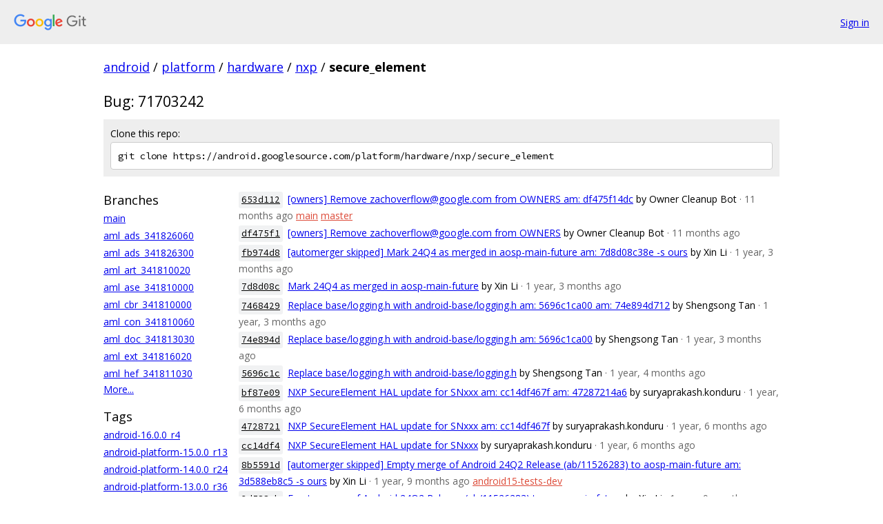

--- FILE ---
content_type: text/html; charset=utf-8
request_url: https://android.googlesource.com/platform/hardware/nxp/secure_element/
body_size: 19257
content:
<!DOCTYPE html><html lang="en"><head><meta charset="utf-8"><meta name="viewport" content="width=device-width, initial-scale=1"><title>platform/hardware/nxp/secure_element - Git at Google</title><link rel="stylesheet" type="text/css" href="/+static/base.css"><!-- default customHeadTagPart --></head><body class="Site"><header class="Site-header"><div class="Header"><a class="Header-image" href="/"><img src="//www.gstatic.com/images/branding/lockups/2x/lockup_git_color_108x24dp.png" width="108" height="24" alt="Google Git"></a><div class="Header-menu"> <a class="Header-menuItem" href="https://accounts.google.com/AccountChooser?faa=1&amp;continue=https://android.googlesource.com/login/platform/hardware/nxp/secure_element/">Sign in</a> </div></div></header><div class="Site-content"><div class="Container "><div class="Breadcrumbs"><a class="Breadcrumbs-crumb" href="/?format=HTML">android</a> / <a class="Breadcrumbs-crumb" href="/platform/">platform</a> / <a class="Breadcrumbs-crumb" href="/platform/hardware/">hardware</a> / <a class="Breadcrumbs-crumb" href="/platform/hardware/nxp/">nxp</a> / <span class="Breadcrumbs-crumb">secure_element</span></div><h2 class="RepoDescription">Bug: 71703242</h2><div class="CloneRepo"><div class="CloneRepo-title">Clone this repo:</div><input id="clone-repo-input" type="text" class="u-monospace CloneRepo-command" readonly="readonly" value="git clone https://android.googlesource.com/platform/hardware/nxp/secure_element"></div><div class="RepoShortlog"><div class="RepoShortlog-refs"><div class="RefList RefList--responsive"><h3 class="RefList-title">Branches</h3><ul class="RefList-items"><li class="RefList-item"><a href="/platform/hardware/nxp/secure_element/+/refs/heads/main">main</a></li><li class="RefList-item"><a href="/platform/hardware/nxp/secure_element/+/refs/heads/aml_ads_341826060">aml_ads_341826060</a></li><li class="RefList-item"><a href="/platform/hardware/nxp/secure_element/+/refs/heads/aml_ads_341826300">aml_ads_341826300</a></li><li class="RefList-item"><a href="/platform/hardware/nxp/secure_element/+/refs/heads/aml_art_341810020">aml_art_341810020</a></li><li class="RefList-item"><a href="/platform/hardware/nxp/secure_element/+/refs/heads/aml_ase_341810000">aml_ase_341810000</a></li><li class="RefList-item"><a href="/platform/hardware/nxp/secure_element/+/refs/heads/aml_cbr_341810000">aml_cbr_341810000</a></li><li class="RefList-item"><a href="/platform/hardware/nxp/secure_element/+/refs/heads/aml_con_341810060">aml_con_341810060</a></li><li class="RefList-item"><a href="/platform/hardware/nxp/secure_element/+/refs/heads/aml_doc_341813030">aml_doc_341813030</a></li><li class="RefList-item"><a href="/platform/hardware/nxp/secure_element/+/refs/heads/aml_ext_341816020">aml_ext_341816020</a></li><li class="RefList-item"><a href="/platform/hardware/nxp/secure_element/+/refs/heads/aml_hef_341811030">aml_hef_341811030</a></li></ul></div><a href="/platform/hardware/nxp/secure_element/+refs">More...</a><div class="RefList RefList--responsive"><h3 class="RefList-title">Tags</h3><ul class="RefList-items"><li class="RefList-item"><a href="/platform/hardware/nxp/secure_element/+/refs/tags/android-16.0.0_r4">android-16.0.0_r4</a></li><li class="RefList-item"><a href="/platform/hardware/nxp/secure_element/+/refs/tags/android-platform-15.0.0_r13">android-platform-15.0.0_r13</a></li><li class="RefList-item"><a href="/platform/hardware/nxp/secure_element/+/refs/tags/android-platform-14.0.0_r24">android-platform-14.0.0_r24</a></li><li class="RefList-item"><a href="/platform/hardware/nxp/secure_element/+/refs/tags/android-platform-13.0.0_r36">android-platform-13.0.0_r36</a></li><li class="RefList-item"><a href="/platform/hardware/nxp/secure_element/+/refs/tags/android-security-13.0.0_r33">android-security-13.0.0_r33</a></li><li class="RefList-item"><a href="/platform/hardware/nxp/secure_element/+/refs/tags/android-security-14.0.0_r24">android-security-14.0.0_r24</a></li><li class="RefList-item"><a href="/platform/hardware/nxp/secure_element/+/refs/tags/android-security-15.0.0_r12">android-security-15.0.0_r12</a></li><li class="RefList-item"><a href="/platform/hardware/nxp/secure_element/+/refs/tags/android-security-16.0.0_r3">android-security-16.0.0_r3</a></li><li class="RefList-item"><a href="/platform/hardware/nxp/secure_element/+/refs/tags/android-automotiveos-15.0.0_lts4">android-automotiveos-15.0.0_lts4</a></li><li class="RefList-item"><a href="/platform/hardware/nxp/secure_element/+/refs/tags/android-security-16.0.0_r2">android-security-16.0.0_r2</a></li></ul></div><a href="/platform/hardware/nxp/secure_element/+refs">More...</a></div><div class="RepoShortlog-log"><ol class="CommitLog"><li class="CommitLog-item CommitLog-item--committeroneline"><a class="u-sha1 u-monospace CommitLog-sha1" href="/platform/hardware/nxp/secure_element/+/653d11263ae986b972274aed09254dd6dc221d8a">653d112</a> <a href="/platform/hardware/nxp/secure_element/+/653d11263ae986b972274aed09254dd6dc221d8a">[owners] Remove zachoverflow@google.com from OWNERS am: df475f14dc</a> <span class="CommitLog-author" title="swarming-tasks@owners-cleanup-prod.google.com.iam.gserviceaccount.com">by Owner Cleanup Bot</span> <span class="CommitLog-time" title="Fri Feb 28 08:36:01 2025 -0800">· 11 months ago</span> <a class="CommitLog-branchLabel" href="/platform/hardware/nxp/secure_element/+/refs/heads/main">main</a> <a class="CommitLog-branchLabel" href="/platform/hardware/nxp/secure_element/+/refs/heads/master">master</a></li><li class="CommitLog-item CommitLog-item--committeroneline"><a class="u-sha1 u-monospace CommitLog-sha1" href="/platform/hardware/nxp/secure_element/+/df475f14dc66958cf9894f5bf4e781ef195d3fcd">df475f1</a> <a href="/platform/hardware/nxp/secure_element/+/df475f14dc66958cf9894f5bf4e781ef195d3fcd">[owners] Remove zachoverflow@google.com from OWNERS</a> <span class="CommitLog-author" title="swarming-tasks@owners-cleanup-prod.google.com.iam.gserviceaccount.com">by Owner Cleanup Bot</span> <span class="CommitLog-time" title="Thu Feb 27 17:08:58 2025 -0800">· 11 months ago</span></li><li class="CommitLog-item CommitLog-item--committeroneline"><a class="u-sha1 u-monospace CommitLog-sha1" href="/platform/hardware/nxp/secure_element/+/fb974d85921c5cb2f3a10820e52e3aed171545a2">fb974d8</a> <a href="/platform/hardware/nxp/secure_element/+/fb974d85921c5cb2f3a10820e52e3aed171545a2">[automerger skipped] Mark 24Q4 as merged in aosp-main-future am: 7d8d08c38e -s ours</a> <span class="CommitLog-author" title="delphij@google.com">by Xin Li</span> <span class="CommitLog-time" title="Sat Oct 19 22:48:07 2024 +0000">· 1 year, 3 months ago</span></li><li class="CommitLog-item CommitLog-item--committeroneline"><a class="u-sha1 u-monospace CommitLog-sha1" href="/platform/hardware/nxp/secure_element/+/7d8d08c38ee6dff4df1d3e892690f4728f84b3f1">7d8d08c</a> <a href="/platform/hardware/nxp/secure_element/+/7d8d08c38ee6dff4df1d3e892690f4728f84b3f1">Mark 24Q4 as merged in aosp-main-future</a> <span class="CommitLog-author" title="delphij@google.com">by Xin Li</span> <span class="CommitLog-time" title="Thu Oct 17 11:03:37 2024 -0700">· 1 year, 3 months ago</span></li><li class="CommitLog-item CommitLog-item--committeroneline"><a class="u-sha1 u-monospace CommitLog-sha1" href="/platform/hardware/nxp/secure_element/+/746842967ac985e52a3d635917185a804acf889b">7468429</a> <a href="/platform/hardware/nxp/secure_element/+/746842967ac985e52a3d635917185a804acf889b">Replace base/logging.h with android-base/logging.h am: 5696c1ca00 am: 74e894d712</a> <span class="CommitLog-author" title="sstan@google.com">by Shengsong Tan</span> <span class="CommitLog-time" title="Tue Oct 08 04:10:00 2024 +0000">· 1 year, 3 months ago</span></li><li class="CommitLog-item CommitLog-item--committeroneline"><a class="u-sha1 u-monospace CommitLog-sha1" href="/platform/hardware/nxp/secure_element/+/74e894d712f6a30a1015314a98a025cfbe950c68">74e894d</a> <a href="/platform/hardware/nxp/secure_element/+/74e894d712f6a30a1015314a98a025cfbe950c68">Replace base/logging.h with android-base/logging.h am: 5696c1ca00</a> <span class="CommitLog-author" title="sstan@google.com">by Shengsong Tan</span> <span class="CommitLog-time" title="Tue Oct 08 03:50:26 2024 +0000">· 1 year, 3 months ago</span></li><li class="CommitLog-item CommitLog-item--committeroneline"><a class="u-sha1 u-monospace CommitLog-sha1" href="/platform/hardware/nxp/secure_element/+/5696c1ca0002bc89f56c884c9625ff272a38be5a">5696c1c</a> <a href="/platform/hardware/nxp/secure_element/+/5696c1ca0002bc89f56c884c9625ff272a38be5a">Replace base/logging.h with android-base/logging.h</a> <span class="CommitLog-author" title="sstan@google.com">by Shengsong Tan</span> <span class="CommitLog-time" title="Fri Sep 20 07:33:20 2024 +0000">· 1 year, 4 months ago</span></li><li class="CommitLog-item CommitLog-item--committeroneline"><a class="u-sha1 u-monospace CommitLog-sha1" href="/platform/hardware/nxp/secure_element/+/bf87e0932ca011bdb0309be2f742d33ae075d553">bf87e09</a> <a href="/platform/hardware/nxp/secure_element/+/bf87e0932ca011bdb0309be2f742d33ae075d553">NXP SecureElement HAL update for SNxxx am: cc14df467f am: 47287214a6</a> <span class="CommitLog-author" title="suryaprakash.konduru@nxp.com">by suryaprakash.konduru</span> <span class="CommitLog-time" title="Fri Jul 26 03:27:01 2024 +0000">· 1 year, 6 months ago</span></li><li class="CommitLog-item CommitLog-item--committeroneline"><a class="u-sha1 u-monospace CommitLog-sha1" href="/platform/hardware/nxp/secure_element/+/47287214a63653db70652eb36f6f53a2b3dd13be">4728721</a> <a href="/platform/hardware/nxp/secure_element/+/47287214a63653db70652eb36f6f53a2b3dd13be">NXP SecureElement HAL update for SNxxx am: cc14df467f</a> <span class="CommitLog-author" title="suryaprakash.konduru@nxp.com">by suryaprakash.konduru</span> <span class="CommitLog-time" title="Fri Jul 26 03:06:33 2024 +0000">· 1 year, 6 months ago</span></li><li class="CommitLog-item CommitLog-item--committeroneline"><a class="u-sha1 u-monospace CommitLog-sha1" href="/platform/hardware/nxp/secure_element/+/cc14df467f49edbe28213d6ea6a0ac81da07a670">cc14df4</a> <a href="/platform/hardware/nxp/secure_element/+/cc14df467f49edbe28213d6ea6a0ac81da07a670">NXP SecureElement HAL update for SNxxx</a> <span class="CommitLog-author" title="suryaprakash.konduru@nxp.com">by suryaprakash.konduru</span> <span class="CommitLog-time" title="Wed Jul 24 04:40:40 2024 +0000">· 1 year, 6 months ago</span></li><li class="CommitLog-item CommitLog-item--committeroneline"><a class="u-sha1 u-monospace CommitLog-sha1" href="/platform/hardware/nxp/secure_element/+/8b5591db311c1809ac837b2b54f103a29d04fe42">8b5591d</a> <a href="/platform/hardware/nxp/secure_element/+/8b5591db311c1809ac837b2b54f103a29d04fe42">[automerger skipped] Empty merge of Android 24Q2 Release (ab/11526283) to aosp-main-future am: 3d588eb8c5 -s ours</a> <span class="CommitLog-author" title="delphij@google.com">by Xin Li</span> <span class="CommitLog-time" title="Mon Apr 29 21:50:08 2024 +0000">· 1 year, 9 months ago</span> <a class="CommitLog-branchLabel" href="/platform/hardware/nxp/secure_element/+/refs/heads/android15-tests-dev">android15-tests-dev</a></li><li class="CommitLog-item CommitLog-item--committeroneline"><a class="u-sha1 u-monospace CommitLog-sha1" href="/platform/hardware/nxp/secure_element/+/3d588eb8c5c2dba191635089215e0012df750afc">3d588eb</a> <a href="/platform/hardware/nxp/secure_element/+/3d588eb8c5c2dba191635089215e0012df750afc">Empty merge of Android 24Q2 Release (ab/11526283) to aosp-main-future</a> <span class="CommitLog-author" title="delphij@google.com">by Xin Li</span> <span class="CommitLog-time" title="Mon Apr 29 11:51:43 2024 -0700">· 1 year, 9 months ago</span></li><li class="CommitLog-item CommitLog-item--committeroneline"><a class="u-sha1 u-monospace CommitLog-sha1" href="/platform/hardware/nxp/secure_element/+/9b6887351946cf4daab9cabb716dec8bd3875c6b">9b68873</a> <a href="/platform/hardware/nxp/secure_element/+/9b6887351946cf4daab9cabb716dec8bd3875c6b">Merge &quot;NXP SecureElement HAL update for SNxxx&quot; into main am: 12517449e9 am: 42f960714d</a> <span class="CommitLog-author" title="android-test-infra-autosubmit@system.gserviceaccount.com">by Treehugger Robot</span> <span class="CommitLog-time" title="Thu Jan 25 09:26:17 2024 +0000">· 2 years ago</span></li><li class="CommitLog-item CommitLog-item--committeroneline"><a class="u-sha1 u-monospace CommitLog-sha1" href="/platform/hardware/nxp/secure_element/+/42f960714d93272a522e936dc3ac0f19e0e36b68">42f9607</a> <a href="/platform/hardware/nxp/secure_element/+/42f960714d93272a522e936dc3ac0f19e0e36b68">Merge &quot;NXP SecureElement HAL update for SNxxx&quot; into main am: 12517449e9</a> <span class="CommitLog-author" title="android-test-infra-autosubmit@system.gserviceaccount.com">by Treehugger Robot</span> <span class="CommitLog-time" title="Thu Jan 25 08:46:01 2024 +0000">· 2 years ago</span></li><li class="CommitLog-item CommitLog-item--committeroneline"><a class="u-sha1 u-monospace CommitLog-sha1" href="/platform/hardware/nxp/secure_element/+/12517449e99fd7e46f9c86913b7d95cf501d184e">1251744</a> <a href="/platform/hardware/nxp/secure_element/+/12517449e99fd7e46f9c86913b7d95cf501d184e">Merge &quot;NXP SecureElement HAL update for SNxxx&quot; into main</a> <span class="CommitLog-author" title="android-test-infra-autosubmit@system.gserviceaccount.com">by Treehugger Robot</span> <span class="CommitLog-time" title="Thu Jan 25 07:56:17 2024 +0000">· 2 years ago</span></li><li class="CommitLog-item CommitLog-item--committeroneline"><a class="u-sha1 u-monospace CommitLog-sha1" href="/platform/hardware/nxp/secure_element/+/7925d5f2548272d96db3fd7050546aebd649618e">7925d5f</a> <a href="/platform/hardware/nxp/secure_element/+/7925d5f2548272d96db3fd7050546aebd649618e">NXP SecureElement HAL update for SNxxx</a> <span class="CommitLog-author" title="sai.shwethas@nxp.com">by sai.shwethas</span> <span class="CommitLog-time" title="Mon Nov 27 11:49:58 2023 +0530">· 2 years, 2 months ago</span></li><li class="CommitLog-item CommitLog-item--committeroneline"><a class="u-sha1 u-monospace CommitLog-sha1" href="/platform/hardware/nxp/secure_element/+/7cc72575350761839ff44c9dbbf136638f4675f8">7cc7257</a> <a href="/platform/hardware/nxp/secure_element/+/7cc72575350761839ff44c9dbbf136638f4675f8">Fix for potential OOB write due to missing boundary check. am: 471e6431b8 am: e04e7fd2f6 am: 8a931bbafb am: fe92bc6938 am: d4931f70de</a> <span class="CommitLog-author" title="suryaprakash.konduru@nxp.com">by suryaprakash.konduru</span> <span class="CommitLog-time" title="Wed Aug 09 22:36:32 2023 +0000">· 2 years, 5 months ago</span> <a class="CommitLog-branchLabel" href="/platform/hardware/nxp/secure_element/+/refs/heads/android14-qpr2-release">android14-qpr2-release</a> <a class="CommitLog-branchLabel" href="/platform/hardware/nxp/secure_element/+/refs/heads/android14-qpr2-s1-release">android14-qpr2-s1-release</a> <a class="CommitLog-branchLabel" href="/platform/hardware/nxp/secure_element/+/refs/heads/android14-qpr2-s2-release">android14-qpr2-s2-release</a> <a class="CommitLog-branchLabel" href="/platform/hardware/nxp/secure_element/+/refs/heads/android14-qpr2-s3-release">android14-qpr2-s3-release</a> <a class="CommitLog-branchLabel" href="/platform/hardware/nxp/secure_element/+/refs/heads/android14-qpr2-s4-release">android14-qpr2-s4-release</a> <a class="CommitLog-branchLabel" href="/platform/hardware/nxp/secure_element/+/refs/heads/android14-qpr2-s5-release">android14-qpr2-s5-release</a> <a class="CommitLog-tagLabel" href="/platform/hardware/nxp/secure_element/+/refs/tags/android-14.0.0_r29">android-14.0.0_r29</a> <a class="CommitLog-tagLabel" href="/platform/hardware/nxp/secure_element/+/refs/tags/android-14.0.0_r30">android-14.0.0_r30</a> <a class="CommitLog-tagLabel" href="/platform/hardware/nxp/secure_element/+/refs/tags/android-14.0.0_r31">android-14.0.0_r31</a> <a class="CommitLog-tagLabel" href="/platform/hardware/nxp/secure_element/+/refs/tags/android-14.0.0_r32">android-14.0.0_r32</a> <a class="CommitLog-tagLabel" href="/platform/hardware/nxp/secure_element/+/refs/tags/android-14.0.0_r33">android-14.0.0_r33</a> <a class="CommitLog-tagLabel" href="/platform/hardware/nxp/secure_element/+/refs/tags/android-14.0.0_r34">android-14.0.0_r34</a> <a class="CommitLog-tagLabel" href="/platform/hardware/nxp/secure_element/+/refs/tags/android-14.0.0_r35">android-14.0.0_r35</a> <a class="CommitLog-tagLabel" href="/platform/hardware/nxp/secure_element/+/refs/tags/android-14.0.0_r36">android-14.0.0_r36</a> <a class="CommitLog-tagLabel" href="/platform/hardware/nxp/secure_element/+/refs/tags/android-14.0.0_r37">android-14.0.0_r37</a></li><li class="CommitLog-item CommitLog-item--committeroneline"><a class="u-sha1 u-monospace CommitLog-sha1" href="/platform/hardware/nxp/secure_element/+/d4931f70dea845ae9cd474b2a483533d2fbc14b3">d4931f7</a> <a href="/platform/hardware/nxp/secure_element/+/d4931f70dea845ae9cd474b2a483533d2fbc14b3">Fix for potential OOB write due to missing boundary check. am: 471e6431b8 am: e04e7fd2f6 am: 8a931bbafb am: fe92bc6938</a> <span class="CommitLog-author" title="suryaprakash.konduru@nxp.com">by suryaprakash.konduru</span> <span class="CommitLog-time" title="Wed Aug 09 21:54:49 2023 +0000">· 2 years, 5 months ago</span></li><li class="CommitLog-item CommitLog-item--committeroneline"><a class="u-sha1 u-monospace CommitLog-sha1" href="/platform/hardware/nxp/secure_element/+/fe92bc6938f358ab8a4c602ba05f3c036f1225be">fe92bc6</a> <a href="/platform/hardware/nxp/secure_element/+/fe92bc6938f358ab8a4c602ba05f3c036f1225be">Fix for potential OOB write due to missing boundary check. am: 471e6431b8 am: e04e7fd2f6 am: 8a931bbafb</a> <span class="CommitLog-author" title="suryaprakash.konduru@nxp.com">by suryaprakash.konduru</span> <span class="CommitLog-time" title="Wed Aug 09 21:11:54 2023 +0000">· 2 years, 5 months ago</span></li><li class="CommitLog-item CommitLog-item--committeroneline"><a class="u-sha1 u-monospace CommitLog-sha1" href="/platform/hardware/nxp/secure_element/+/8a931bbafbc57b938776a7e3e76e324cf201a2f0">8a931bb</a> <a href="/platform/hardware/nxp/secure_element/+/8a931bbafbc57b938776a7e3e76e324cf201a2f0">Fix for potential OOB write due to missing boundary check. am: 471e6431b8 am: e04e7fd2f6</a> <span class="CommitLog-author" title="suryaprakash.konduru@nxp.com">by suryaprakash.konduru</span> <span class="CommitLog-time" title="Wed Aug 09 20:27:40 2023 +0000">· 2 years, 5 months ago</span></li></ol><nav class="LogNav"><a class="LogNav-next" href="/platform/hardware/nxp/secure_element/+log">More &raquo;</a></nav></div></div></div> <!-- Container --></div> <!-- Site-content --><footer class="Site-footer"><div class="Footer"><span class="Footer-poweredBy">Powered by <a href="https://gerrit.googlesource.com/gitiles/">Gitiles</a>| <a href="https://policies.google.com/privacy">Privacy</a>| <a href="https://policies.google.com/terms">Terms</a></span><span class="Footer-formats"><a class="u-monospace Footer-formatsItem" href="?format=TEXT">txt</a> <a class="u-monospace Footer-formatsItem" href="?format=JSON">json</a></span></div></footer></body></html><script nonce="Tm0SaU_cNmah271ZSxoV8w">{let f = document.getElementById("clone-repo-input"); f.onclick = () => {f.focus(); if (f.selectionStart === f.selectionEnd) {f.select();}};}</script>